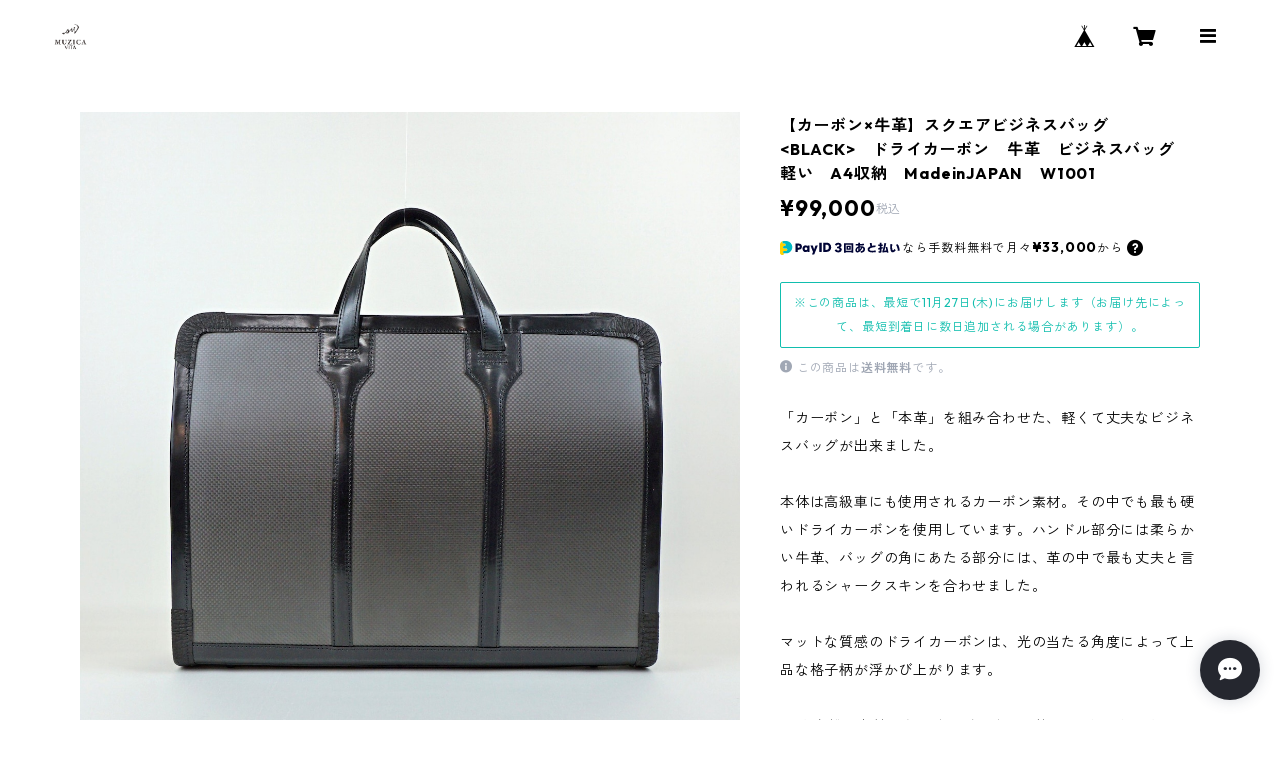

--- FILE ---
content_type: text/html; charset=UTF-8
request_url: https://store.rayzcloset.jp/items/51205250/reviews?format=user&score=all&page=1
body_size: 5159
content:
				<li class="review01__listChild">
			<figure class="review01__itemInfo">
				<a href="/items/39624952" class="review01__imgWrap">
					<img src="https://baseec-img-mng.akamaized.net/images/item/origin/5e43774f6508aa2b83e77ca34adf6ee3.jpg?imformat=generic&q=90&im=Resize,width=146,type=normal" alt="☆新色追加！☆【イタリア牛革】10c ２つ折り財布&lt;20色展開&gt;　本革　牛革　レザーウォレット　革財布　折り畳み財布　カラフル　M1018" class="review01__img">
				</a>
				<figcaption class="review01__item">
					<i class="review01__iconImg ico--good"></i>
					<p class="review01__itemName">☆新色追加！☆【イタリア牛革】10c ２つ折り財布&lt;20色展開&gt;　本革　牛革　レザーウォレット　革財布　折り畳み財布　カラフル　M1018</p>
										<p class="review01__itemVariation">アボカド/AVOCADO</p>
										<time datetime="2025-10-27" class="review01__date">2025/10/27</time>
				</figcaption>
			</figure><!-- /.review01__itemInfo -->
						<p class="review01__comment">内側にBOX型の小銭入れがある財布をずっと探してたところ、こちらの商品を見つけました。他にない綺麗な明るいグリーンで、大きさ、軽さ、薄さ全てが丁度良かったです！購入前に何度か質問した時も、丁寧に返答して頂きありがとうございました！大切に使わせて頂きます！</p>
									<p class="review01__reply">この度は当店をご利用いただきありがとうございました！
数あるお財布の中から選んでいただきましたこと、心よりうれしく思います。
また何か機会がございましたら、どうぞよろしくお願い申し上げます！</p>
					</li>
				<li class="review01__listChild">
			<figure class="review01__itemInfo">
				<a href="/items/79371179" class="review01__imgWrap">
					<img src="https://baseec-img-mng.akamaized.net/images/item/origin/74681c2e0ad536f78fb9a039a98c6ee2.jpg?imformat=generic&q=90&im=Resize,width=146,type=normal" alt="【イタリア牛革】10cスマホショルダーポーチ　本革　スマホショルダー　ショルダーポーチ　M3037" class="review01__img">
				</a>
				<figcaption class="review01__item">
					<i class="review01__iconImg ico--good"></i>
					<p class="review01__itemName">【イタリア牛革】10cスマホショルダーポーチ　本革　スマホショルダー　ショルダーポーチ　M3037</p>
										<p class="review01__itemVariation">STRAWBERRY/ストロベリー</p>
										<time datetime="2025-10-23" class="review01__date">2025/10/23</time>
				</figcaption>
			</figure><!-- /.review01__itemInfo -->
						<p class="review01__comment">お届けしていただけました。とてもきれいなカラーで可愛いです。華やか可愛いスマホショルダー嬉しいです。ありがとうございます。</p>
									<p class="review01__reply">この度はご注文ありがとうございました！
お褒めの言葉たくさん頂戴しましてとてもうれしく思います✨
お出かけにご活用いただけましたら何よりです！
どうぞ今後ともよろしくお願い申し上げます。</p>
					</li>
				<li class="review01__listChild">
			<figure class="review01__itemInfo">
				<a href="/items/118488621" class="review01__imgWrap">
					<img src="https://baseec-img-mng.akamaized.net/images/item/origin/b9d564fd65252324592222a1bf95970c.png?imformat=generic&q=90&im=Resize,width=146,type=normal" alt="【イタリア牛革】革ひもロングストラップ" class="review01__img">
				</a>
				<figcaption class="review01__item">
					<i class="review01__iconImg ico--good"></i>
					<p class="review01__itemName">【イタリア牛革】革ひもロングストラップ</p>
										<p class="review01__itemVariation">サクラ/SAKURA</p>
										<time datetime="2025-09-29" class="review01__date">2025/09/29</time>
				</figcaption>
			</figure><!-- /.review01__itemInfo -->
						<p class="review01__comment">お届けしていただけました。とてもかわいいピンク色でお上品です。嬉しいです。ストラップにポーチをつけてもっと可愛いです。ありがとうございます。</p>
									<p class="review01__reply">この度は当店をご利用いただきありがとうございました！
今回ご注文いただいたストラップは、当店の商品も、お持ちのお気に入りグッズも、
いろいろなものをコレクションするような気持ちで使っていただきたいと願っておりますので、ぜひたくさんお試しいただけましたら幸いです！
どうぞ今後ともよろしくお願い申し上げます。</p>
					</li>
				<li class="review01__listChild">
			<figure class="review01__itemInfo">
				<a href="/items/83321485" class="review01__imgWrap">
					<img src="https://baseec-img-mng.akamaized.net/images/item/origin/13eac874f3d5096cac6e3f2a48f459d4.jpg?imformat=generic&q=90&im=Resize,width=146,type=normal" alt="【イタリア牛革】10c コイン/パスケース&lt;11色展開&gt;  イタリアンレザー　牛革　本革　パスケース　コインケース　キーケース　カラフル　革小物　M1104" class="review01__img">
				</a>
				<figcaption class="review01__item">
					<i class="review01__iconImg ico--good"></i>
					<p class="review01__itemName">【イタリア牛革】10c コイン/パスケース&lt;11色展開&gt;  イタリアンレザー　牛革　本革　パスケース　コインケース　キーケース　カラフル　革小物　M1104</p>
										<p class="review01__itemVariation">ストロベリー/STRAWBERRY</p>
										<time datetime="2025-09-19" class="review01__date">2025/09/19</time>
				</figcaption>
			</figure><!-- /.review01__itemInfo -->
						<p class="review01__comment">Strawberry可愛くて好きです。同じカラーで揃えたかったので嬉しいです。ありがとうございます。</p>
									<p class="review01__reply">この度はご注文ありがとうございました。
お揃いカラーで集めていただき、とてもうれしいです。
小物はいろいろな色や形をご用意しておりますのでぜひまたご覧くださいませ！
ありがとうございました！</p>
					</li>
				<li class="review01__listChild">
			<figure class="review01__itemInfo">
				<a href="/items/79089463" class="review01__imgWrap">
					<img src="https://baseec-img-mng.akamaized.net/images/item/origin/73618bd89d4eb156bc4abd6a661dd3c1.jpg?imformat=generic&q=90&im=Resize,width=146,type=normal" alt="【イタリア牛革】 L字型ミニポーチ&lt;新色追加☆&gt;　本革　牛革　ポーチ　カードケース　コインケース　madeinJAPAN　M3034" class="review01__img">
				</a>
				<figcaption class="review01__item">
					<i class="review01__iconImg ico--good"></i>
					<p class="review01__itemName">【イタリア牛革】 L字型ミニポーチ&lt;新色追加☆&gt;　本革　牛革　ポーチ　カードケース　コインケース　madeinJAPAN　M3034</p>
										<p class="review01__itemVariation">MILK/ミルク</p>
										<time datetime="2025-09-19" class="review01__date">2025/09/19</time>
				</figcaption>
			</figure><!-- /.review01__itemInfo -->
						<p class="review01__comment">お上品なきれいなお色で嬉しいです。持ってるだけで気分が上がりそうです。ありがとうございます。</p>
									<p class="review01__reply">この度は当店をご利用いただきありがとうございました。
ほんの少しでも、気分が上がるきっかけとなれましたなら何よりです！！！
また、これから長くお使いいただけましたら幸いです。
ありがとうございました✨</p>
					</li>
				<li class="review01__listChild">
			<figure class="review01__itemInfo">
				<a href="/items/22953649" class="review01__imgWrap">
					<img src="https://baseec-img-mng.akamaized.net/images/item/origin/83f7ba1e1687445d8081f3cfe9ab35b5.jpg?imformat=generic&q=90&im=Resize,width=146,type=normal" alt="【豚革】エナメル極軽Ａ４トートバッグ&lt;18色展開&gt;170091" class="review01__img">
				</a>
				<figcaption class="review01__item">
					<i class="review01__iconImg ico--good"></i>
					<p class="review01__itemName">【豚革】エナメル極軽Ａ４トートバッグ&lt;18色展開&gt;170091</p>
										<p class="review01__itemVariation">ホワイト/White</p>
										<time datetime="2025-09-10" class="review01__date">2025/09/10</time>
				</figcaption>
			</figure><!-- /.review01__itemInfo -->
						<p class="review01__comment">エナメルバッグとても可愛くてお気に入りです。赤を持っていてWHITEもほしくなりました。お上品で可愛くて綺麗めな服にもカジュアルにも合うので嬉しいです。ほかのお色も気になってしまうくらい大好きです。ありがとうございます。</p>
									<p class="review01__reply">この度はご注文をくださりありがとうございました。
２つめのエナメルバッグ、とてもうれしく思います。
赤と白ですとかなり雰囲気が変わりますので、その日のお洋服や行先などに応じて
使い分けてお楽しみいただければ幸いです！
ありがとうございました！
</p>
					</li>
				<li class="review01__listChild">
			<figure class="review01__itemInfo">
				<a href="/items/79085224" class="review01__imgWrap">
					<img src="https://baseec-img-mng.akamaized.net/images/item/origin/e994e02d46f5d6a9c97f69ff22ceb2d2.jpg?imformat=generic&q=90&im=Resize,width=146,type=normal" alt="【イタリア牛革】ラウンドコインケース&lt;新色追加★&gt;　本革　牛革　コインケース　コンパクト　カラフル  madeinJAPAN M3033" class="review01__img">
				</a>
				<figcaption class="review01__item">
					<i class="review01__iconImg ico--good"></i>
					<p class="review01__itemName">【イタリア牛革】ラウンドコインケース&lt;新色追加★&gt;　本革　牛革　コインケース　コンパクト　カラフル  madeinJAPAN M3033</p>
										<p class="review01__itemVariation">STRAWBERRY/ストロベリー</p>
										<time datetime="2025-09-10" class="review01__date">2025/09/10</time>
				</figcaption>
			</figure><!-- /.review01__itemInfo -->
						<p class="review01__comment">とても可愛くて嬉しいです。ありがとうございます。</p>
									<p class="review01__reply">この度はご注文をくださりありがとうございました！
お気に召していただけましたならなにより嬉しいです！！
また何か機会がございましたら、どうぞよろしくお願いいたします。</p>
					</li>
				<li class="review01__listChild">
			<figure class="review01__itemInfo">
				<a href="/items/39624586" class="review01__imgWrap">
					<img src="https://baseec-img-mng.akamaized.net/images/item/origin/dd9f96ea668c2871057695602974bf64.jpg?imformat=generic&q=90&im=Resize,width=146,type=normal" alt="イタリア牛革】10c L字型長財布&lt;13色展開&gt;　本革　レザーウォレット　革小物　革財布　カラフル　M1019" class="review01__img">
				</a>
				<figcaption class="review01__item">
					<i class="review01__iconImg ico--good"></i>
					<p class="review01__itemName">イタリア牛革】10c L字型長財布&lt;13色展開&gt;　本革　レザーウォレット　革小物　革財布　カラフル　M1019</p>
										<p class="review01__itemVariation">ブラック/BLACK</p>
										<time datetime="2025-09-10" class="review01__date">2025/09/10</time>
				</figcaption>
			</figure><!-- /.review01__itemInfo -->
						<p class="review01__comment">とても可愛くて嬉しいです。ありがとうございます。丁寧に梱包もしていただけてたので安心でした。いつもお優しさに感謝しております。</p>
									<p class="review01__reply">この度はご注文をありがとうございました！
お財布無事に届きまして安心いたしました。
長くお使いいただけましたら幸いでございます。
また機会がございましたら、どうぞよろしくお願い申し上げます。</p>
					</li>
				<li class="review01__listChild">
			<figure class="review01__itemInfo">
				<a href="/items/79089944" class="review01__imgWrap">
					<img src="https://baseec-img-mng.akamaized.net/images/item/origin/5267b4eca96aefec125cc01ac09540f0.jpg?imformat=generic&q=90&im=Resize,width=146,type=normal" alt="【イタリア牛革】スクエア２段ポーチ&lt;新色追加☆&gt;　本革　牛革　カラフル　ポーチ　お財布　madeinJAPAN　M3036" class="review01__img">
				</a>
				<figcaption class="review01__item">
					<i class="review01__iconImg ico--good"></i>
					<p class="review01__itemName">【イタリア牛革】スクエア２段ポーチ&lt;新色追加☆&gt;　本革　牛革　カラフル　ポーチ　お財布　madeinJAPAN　M3036</p>
										<p class="review01__itemVariation">STRAWBERRY/ストロベリー</p>
										<time datetime="2025-09-10" class="review01__date">2025/09/10</time>
				</figcaption>
			</figure><!-- /.review01__itemInfo -->
						<p class="review01__comment">やわらかでお上品で綺麗なカラーなのですべてが好きです。お揃いで持ちたくて集めてます。ありがとうございます。</p>
									<p class="review01__reply">この度はご注文をくださりありがとうございました！
何かと使えるアイテムですので、お気に入りのカラーをたくさん見つけていただけましたら何よりです☺
どうぞ今後ともよろしくお願い申し上げます！</p>
					</li>
				<li class="review01__listChild">
			<figure class="review01__itemInfo">
				<a href="/items/40397703" class="review01__imgWrap">
					<img src="https://baseec-img-mng.akamaized.net/images/item/origin/8856d1a71931a4e0da3911c796eaa51e.jpg?imformat=generic&q=90&im=Resize,width=146,type=normal" alt="【イタリア牛革】10c　ラウンドコインケース&lt;12色展開&gt;　本革　レザーウォレット　カラフル　イタリアンレザー　小銭入れ　M1012" class="review01__img">
				</a>
				<figcaption class="review01__item">
					<i class="review01__iconImg ico--good"></i>
					<p class="review01__itemName">【イタリア牛革】10c　ラウンドコインケース&lt;12色展開&gt;　本革　レザーウォレット　カラフル　イタリアンレザー　小銭入れ　M1012</p>
										<p class="review01__itemVariation">ブラック/BLACK</p>
										<time datetime="2025-09-07" class="review01__date">2025/09/07</time>
				</figcaption>
			</figure><!-- /.review01__itemInfo -->
						<p class="review01__comment">コインケース可愛くてお気に入りになりました。お優しさに感謝の気持ちでいっぱいです。心からありがとうございます。</p>
									<p class="review01__reply">この度は当店をご利用いただきありがとうございました。
温かいお言葉、心より感謝いたします！！
コインケース、ぜひたくさんお使いいただけましたら何よりです。
どうぞ今後ともよろしくお願い申し上げます！</p>
					</li>
				<li class="review01__listChild">
			<figure class="review01__itemInfo">
				<a href="/items/40397703" class="review01__imgWrap">
					<img src="https://baseec-img-mng.akamaized.net/images/item/origin/8856d1a71931a4e0da3911c796eaa51e.jpg?imformat=generic&q=90&im=Resize,width=146,type=normal" alt="【イタリア牛革】10c　ラウンドコインケース&lt;12色展開&gt;　本革　レザーウォレット　カラフル　イタリアンレザー　小銭入れ　M1012" class="review01__img">
				</a>
				<figcaption class="review01__item">
					<i class="review01__iconImg ico--good"></i>
					<p class="review01__itemName">【イタリア牛革】10c　ラウンドコインケース&lt;12色展開&gt;　本革　レザーウォレット　カラフル　イタリアンレザー　小銭入れ　M1012</p>
										<p class="review01__itemVariation">ソーダ/SODA</p>
										<time datetime="2025-09-07" class="review01__date">2025/09/07</time>
				</figcaption>
			</figure><!-- /.review01__itemInfo -->
						<p class="review01__comment">プレゼントにご購入お願いさせていただきました。可愛くラッピングしていただけていて嬉しかったです。お上品な綺麗な色のコインケースで丸くて可愛いですね。お友達にプレゼントしてあげたらとても喜んでました。ありがとうございます。</p>
									<p class="review01__reply">この度は大切な贈り物にお選びいただきありがとうございました！
ご友人様にも喜んでいただけましたなら何よりです。
簡易なラッピングではございますが、いつでもお気軽にお申し付けくださいませ✨
ありがとうございました！！</p>
					</li>
				<li class="review01__listChild">
			<figure class="review01__itemInfo">
				<a href="/items/79089463" class="review01__imgWrap">
					<img src="https://baseec-img-mng.akamaized.net/images/item/origin/73618bd89d4eb156bc4abd6a661dd3c1.jpg?imformat=generic&q=90&im=Resize,width=146,type=normal" alt="【イタリア牛革】 L字型ミニポーチ&lt;新色追加☆&gt;　本革　牛革　ポーチ　カードケース　コインケース　madeinJAPAN　M3034" class="review01__img">
				</a>
				<figcaption class="review01__item">
					<i class="review01__iconImg ico--good"></i>
					<p class="review01__itemName">【イタリア牛革】 L字型ミニポーチ&lt;新色追加☆&gt;　本革　牛革　ポーチ　カードケース　コインケース　madeinJAPAN　M3034</p>
										<p class="review01__itemVariation">STRAWBERRY/ストロベリー</p>
										<time datetime="2025-09-05" class="review01__date">2025/09/05</time>
				</figcaption>
			</figure><!-- /.review01__itemInfo -->
						<p class="review01__comment">お届けしていただけて笑顔になれました。やわらかでカラーもとても可愛くてサイズも好きです。お揃いたくさんほしくなりました。ありがとうございます。</p>
									<p class="review01__reply">この度は素敵なレビューをありがとうございます！
笑顔になっていただけてとてもうれしく思います☺
何を入れるにもなかなか便利なサイズですので、ぜひいろいろとお試しくださいませ！！</p>
					</li>
				<li class="review01__listChild">
			<figure class="review01__itemInfo">
				<a href="/items/22953649" class="review01__imgWrap">
					<img src="https://baseec-img-mng.akamaized.net/images/item/origin/83f7ba1e1687445d8081f3cfe9ab35b5.jpg?imformat=generic&q=90&im=Resize,width=146,type=normal" alt="【豚革】エナメル極軽Ａ４トートバッグ&lt;18色展開&gt;170091" class="review01__img">
				</a>
				<figcaption class="review01__item">
					<i class="review01__iconImg ico--good"></i>
					<p class="review01__itemName">【豚革】エナメル極軽Ａ４トートバッグ&lt;18色展開&gt;170091</p>
										<p class="review01__itemVariation">レッド/Red</p>
										<time datetime="2025-09-05" class="review01__date">2025/09/05</time>
				</figcaption>
			</figure><!-- /.review01__itemInfo -->
						<p class="review01__comment">とても可愛くてきれいな色の赤なので嬉しいです。お上品で好きです。デートの日に持ちたいと思います。心からありがとうございます。お優しさに感謝の気持ちを込めて。</p>
									<p class="review01__reply">この度は当店をご利用いただきありがとうございました！
心ときめくデートの日にお使いいただけるとは、大変光栄です♡
急な雨にもちょっとした汚れにも強い、安心な素材ですので、ぜひたくさんお出かけくださいませ！
また何か機会がございましたら、どうぞよろしくお願いいたします。</p>
					</li>
				<li class="review01__listChild">
			<figure class="review01__itemInfo">
				<a href="/items/104362304" class="review01__imgWrap">
					<img src="https://baseec-img-mng.akamaized.net/images/item/origin/6c0a8f7115889ce7e2bc7dc65617c05b.jpg?imformat=generic&q=90&im=Resize,width=146,type=normal" alt="【ヤギ革】手編みメッシュ小さめトートバッグ 　本革　軽い　柔らかい　高級感　ハイエンド　M5021" class="review01__img">
				</a>
				<figcaption class="review01__item">
					<i class="review01__iconImg ico--good"></i>
					<p class="review01__itemName">【ヤギ革】手編みメッシュ小さめトートバッグ 　本革　軽い　柔らかい　高級感　ハイエンド　M5021</p>
										<p class="review01__itemVariation">グリーン/GREEN</p>
										<time datetime="2025-06-25" class="review01__date">2025/06/25</time>
				</figcaption>
			</figure><!-- /.review01__itemInfo -->
						<p class="review01__comment">革のメッシュトートバッグ
3個目です、
今回もかわいい素敵なバッグが届きました
発送も早く　丁寧な梱包でとても安心して購入できるショップです、
次は何を買おうか　又楽しみになりました
ありがとうございました</p>
									<p class="review01__reply">この度は3個目のメッシュバッグご購入を、誠にありがとうございます！
安心して購入できると仰っていただき、心よりうれしく存じます。
これからもずっと楽しみにしていただけるショップでいられるよう努めてまいります。
どうぞよろしくお願いいたします！</p>
					</li>
				<li class="review01__listChild">
			<figure class="review01__itemInfo">
				<a href="/items/79084975" class="review01__imgWrap">
					<img src="https://baseec-img-mng.akamaized.net/images/item/origin/8c0286325fdf2287b414a925860d8641.jpg?imformat=generic&q=90&im=Resize,width=146,type=normal" alt="【イタリア牛革】スリムコインケース＜新色追加☆&gt;　本革　カラフル　madeinJAPAN コインケース　コンパクト　M3032" class="review01__img">
				</a>
				<figcaption class="review01__item">
					<i class="review01__iconImg ico--good"></i>
					<p class="review01__itemName">【イタリア牛革】スリムコインケース＜新色追加☆&gt;　本革　カラフル　madeinJAPAN コインケース　コンパクト　M3032</p>
										<p class="review01__itemVariation">PURPLE/パープル</p>
										<time datetime="2025-06-18" class="review01__date">2025/06/18</time>
				</figcaption>
			</figure><!-- /.review01__itemInfo -->
						<p class="review01__comment">この度は、迅速かつ丁寧に商品を送って頂きありがとうございます。
コインケースのカラーの豊富さと、種類の多さで今回パープルを購入しました。
とても綺麗な色合いと使用勝手が良く、気に入りました。コンパクトスリムケースは、小銭を入れてバッグの隙間にちょうど入るのでがさばらず最高です。
革の柔らかさもフィットする感じで、色々な小物を購入したいです。
プレゼント希望します。</p>
									<p class="review01__reply">この度は当店をご利用くださりありがとうございました！
お使いの様子がうかがえる素敵なレビュー感謝いたします✨
これからもたくさんご使用いただけましたら幸いです。
また、他の小物もよろしければぜひご覧くださいませ！ありがとうございました！
</p>
					</li>
				<li class="review01__listChild">
			<figure class="review01__itemInfo">
				<a href="/items/29518411" class="review01__imgWrap">
					<img src="https://baseec-img-mng.akamaized.net/images/item/origin/003a7ed0b9daa71210d773224187a841.jpg?imformat=generic&q=90&im=Resize,width=146,type=normal" alt="【牛革】3WAYビジネスリュック〈BLACK〉　レザーリュック　ショルダーバッグ　ビジネスバッグ　大容量　本革　W9113" class="review01__img">
				</a>
				<figcaption class="review01__item">
					<i class="review01__iconImg ico--good"></i>
					<p class="review01__itemName">【牛革】3WAYビジネスリュック〈BLACK〉　レザーリュック　ショルダーバッグ　ビジネスバッグ　大容量　本革　W9113</p>
										<time datetime="2025-04-23" class="review01__date">2025/04/23</time>
				</figcaption>
			</figure><!-- /.review01__itemInfo -->
						<p class="review01__comment">以前、ショップで貴社のL字型の革製長財布を購入し、その品質や使い勝手の良さにとても満足していました。この度、革製ビジネスリュックが必要になり、MUZICA VITA一択でした(笑)初めてオンラインショップを利用させていただきましたが、発送も迅速、梱包も丁寧で、商品にも大変満足しています。
収納も申し分なく、見た目に反して軽量で、デザインや正面ポケットのステッチもお洒落、金具も落ち着いた色合いで、シンプルかつこだわりのある大人の格好良さです。仕事用に購入しましたがモチベーションがあがりました。ありがとうございます。</p>
									<p class="review01__reply">この度は当店をご利用いただきありがとうございました。
こんなにも素敵なレビューをいただきまして、思わず何度も読み返すほど嬉しく、感動しております。数あるビジネスバッグの中でMUZICA VITA一択！と思ってくださったこと、大変幸せです！これから長くご愛用いただけましたら何よりでございます。
どうぞ今後とも、よろしくお願いいたします！</p>
					</li>
				<li class="review01__listChild">
			<figure class="review01__itemInfo">
				<a href="/items/39624952" class="review01__imgWrap">
					<img src="https://baseec-img-mng.akamaized.net/images/item/origin/5e43774f6508aa2b83e77ca34adf6ee3.jpg?imformat=generic&q=90&im=Resize,width=146,type=normal" alt="☆新色追加！☆【イタリア牛革】10c ２つ折り財布&lt;20色展開&gt;　本革　牛革　レザーウォレット　革財布　折り畳み財布　カラフル　M1018" class="review01__img">
				</a>
				<figcaption class="review01__item">
					<i class="review01__iconImg ico--good"></i>
					<p class="review01__itemName">☆新色追加！☆【イタリア牛革】10c ２つ折り財布&lt;20色展開&gt;　本革　牛革　レザーウォレット　革財布　折り畳み財布　カラフル　M1018</p>
										<p class="review01__itemVariation">アボカド/AVOCADO</p>
										<time datetime="2025-04-19" class="review01__date">2025/04/19</time>
				</figcaption>
			</figure><!-- /.review01__itemInfo -->
						<p class="review01__comment">御徒町のお店で、初めて財布を購入してからオンラインショップでも2度購入させていただいています！店員さんも商品もほんとに素敵でお気に入りのお店になりました。これからも利用させていただきたいです♪ありがとうございました。</p>
									<p class="review01__reply">この度はご注文をいただきましてありがとうございました。

オンラインショップも実店舗もどちらもご利用くださってるとのこと！！
心から嬉しく思います。ありがとうございます！

これからもお気に入りと思っていただけるよう努めてまいりますので、
どうぞよろしくお願いいたします✨
</p>
					</li>
				<li class="review01__listChild">
			<figure class="review01__itemInfo">
				<a href="/items/99145647" class="review01__imgWrap">
					<img src="https://baseec-img-mng.akamaized.net/images/item/origin/3a0d2bfffe8deb0f2862d93f82735732.png?imformat=generic&q=90&im=Resize,width=146,type=normal" alt="【春の限定】「私のための色」選べる名刺入れ&lt;15色展開&gt; イタリアンレザー　本革　カードケース　カラフル　軽い　M1102" class="review01__img">
				</a>
				<figcaption class="review01__item">
					<i class="review01__iconImg ico--good"></i>
					<p class="review01__itemName">【春の限定】「私のための色」選べる名刺入れ&lt;15色展開&gt; イタリアンレザー　本革　カードケース　カラフル　軽い　M1102</p>
										<p class="review01__itemVariation">SUMIRE/スミレ</p>
										<time datetime="2025-04-14" class="review01__date">2025/04/14</time>
				</figcaption>
			</figure><!-- /.review01__itemInfo -->
								</li>
				<li class="review01__listChild">
			<figure class="review01__itemInfo">
				<a href="/items/81330252" class="review01__imgWrap">
					<img src="https://baseec-img-mng.akamaized.net/images/item/origin/21ddb67850d4169f41f7c7d2a1b1fe65.jpg?imformat=generic&q=90&im=Resize,width=146,type=normal" alt="ストラップ付コイン/パスケース&lt;メタリックカラー&gt;  イタリアンレザー　牛革　本革　パスケース　コインケース　キーケース　カラフル　革小物　M1015M" class="review01__img">
				</a>
				<figcaption class="review01__item">
					<i class="review01__iconImg ico--good"></i>
					<p class="review01__itemName">ストラップ付コイン/パスケース&lt;メタリックカラー&gt;  イタリアンレザー　牛革　本革　パスケース　コインケース　キーケース　カラフル　革小物　M1015M</p>
										<p class="review01__itemVariation">シルバー/SILVER</p>
										<time datetime="2025-04-14" class="review01__date">2025/04/14</time>
				</figcaption>
			</figure><!-- /.review01__itemInfo -->
								</li>
				<li class="review01__listChild">
			<figure class="review01__itemInfo">
				<a href="/items/39624952" class="review01__imgWrap">
					<img src="https://baseec-img-mng.akamaized.net/images/item/origin/5e43774f6508aa2b83e77ca34adf6ee3.jpg?imformat=generic&q=90&im=Resize,width=146,type=normal" alt="☆新色追加！☆【イタリア牛革】10c ２つ折り財布&lt;20色展開&gt;　本革　牛革　レザーウォレット　革財布　折り畳み財布　カラフル　M1018" class="review01__img">
				</a>
				<figcaption class="review01__item">
					<i class="review01__iconImg ico--good"></i>
					<p class="review01__itemName">☆新色追加！☆【イタリア牛革】10c ２つ折り財布&lt;20色展開&gt;　本革　牛革　レザーウォレット　革財布　折り畳み財布　カラフル　M1018</p>
										<p class="review01__itemVariation">フォレスト/FOREST</p>
										<time datetime="2025-04-10" class="review01__date">2025/04/10</time>
				</figcaption>
			</figure><!-- /.review01__itemInfo -->
						<p class="review01__comment">新色のフォレストを実物を見ずに購入しました。
春夏向けのブルー系かと勝手に思い込んでいたら、だいぶ異なり濃いめのグリーンでした。
ただ、名前の通り森のような深みのある落ち着いたグリーンが素敵で家族にも似合うよと言われ使わせて頂く事にしました。
他にも気になる商品があるので今度実店舗に伺ってみたいですね。</p>
									<p class="review01__reply">この度は当店をご利用くださりありがとうございました。
今回9色が同時に出たこともあり、あまり季節感のないラインナップでの新色となってしまいましたが、素敵と言っていただきとても嬉しく思います。
ぜひお使いいただけましたら何よりでございます。
また、実店舗へのご来店も、心よりお待ちしております！
</p>
					</li>
		

--- FILE ---
content_type: text/xml
request_url: https://sts.amazonaws.com/
body_size: 1687
content:
<AssumeRoleWithWebIdentityResponse xmlns="https://sts.amazonaws.com/doc/2011-06-15/">
  <AssumeRoleWithWebIdentityResult>
    <Audience>ap-northeast-1:e4b88464-c9e5-4cc8-8c4e-c61895b363f3</Audience>
    <AssumedRoleUser>
      <AssumedRoleId>AROAY3N7I4XDRV2Q577WH:web-identity</AssumedRoleId>
      <Arn>arn:aws:sts::608675882439:assumed-role/Cognito_DynamoPoolUnauth/web-identity</Arn>
    </AssumedRoleUser>
    <Provider>cognito-identity.amazonaws.com</Provider>
    <Credentials>
      <AccessKeyId>ASIAY3N7I4XD4RNA26TQ</AccessKeyId>
      <SecretAccessKey>jibAR6YtilY9e8l9YBJKTNByBZFeNOWjUzdzNIiw</SecretAccessKey>
      <SessionToken>FwoGZXIvYXdzEI///////////wEaDKfFarCSqhKqohNbdyKwAuDIUm8BuTDPoze0j9+NM/TmDCQ5ROXD1ni7rW11iMLItqV2WCLRnk3+O+3l+WNq3KAdn5kWivQC5RGL7xA5xPWaIOfQqHHCwNeIWWEI7GT39oKKh+kg/eBd3AR8s9RAyN3M08uA7SktdnVuJyhYGLDlIlJ+xoX+X+ok8KRNhuvAfqnpaqh/[base64]/XC2md8ssGNdVunx19k8ABYoxMo0faNyQYylAFPqOJ+XPRVcPRvz+AM267etZbV235QvGGsiq3/IfbxoyKR8lNxjtz4WaVmcZQiHwJUU8X3yBF595Bdz6JgtreJHbzJvJfxe7AyWTILj3zKiCafr15kkU5FuFukUyUsi4m8ahaRahfK3xUqpDDaocwKiauwuHaPI4X3IpeN8kBiPXF2O2SNoma3ejfMTA/e3jJRd6ZP</SessionToken>
      <Expiration>2025-11-23T22:23:29Z</Expiration>
    </Credentials>
    <SubjectFromWebIdentityToken>ap-northeast-1:8db7e8e5-c792-ca6c-7177-3a1bbe681a0e</SubjectFromWebIdentityToken>
  </AssumeRoleWithWebIdentityResult>
  <ResponseMetadata>
    <RequestId>bf3bc43d-868f-4001-937b-eda596249924</RequestId>
  </ResponseMetadata>
</AssumeRoleWithWebIdentityResponse>
